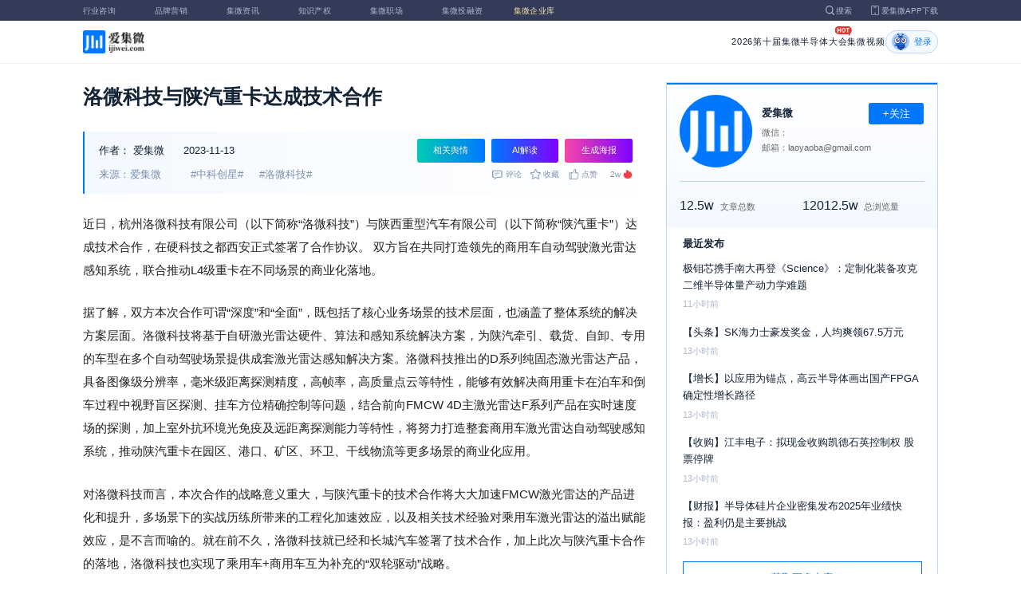

--- FILE ---
content_type: text/html; charset=utf-8
request_url: https://ijiwei.com/n/884356
body_size: 9912
content:
<!DOCTYPE html>
<html>
  <head>
    <meta charset="utf-8" />
    <meta http-equiv="X-UA-Compatible" content="IE=edge,chrome=1" />
    <meta
      name="viewport"
      content="width=device-width, initial-scale=1, maximum-scale=1, user-scalable=no"
    />
    <!-- <meta http-equiv="Content-Security-Policy" content="upgrade-insecure-requests"> -->
    
    <meta name="baidu-site-verification" content="code-lsJi0ewBwW" />
    <link
      rel="shortcut icon"
      href="https://s.laoyaoba.com/favicon.ico"
      type="image/x-icon"
    />
    <link rel="icon" href="https://s.laoyaoba.com/favicon.ico" />
    <title>洛微科技与陕汽重卡达成技术合作</title>
    

          <link rel="stylesheet" href="/styles/mediaarticle.bf725.css" media="screen and (orientation: portrait)">
          <link rel="stylesheet" href="/styles/mediaarticle.bf725.css" media="screen and (orientation: landscape)">
        
<meta name="keywords" content="洛微科技,中科创星" />
<meta name="description" content="近日，杭州洛微科技有限公司与陕西重型汽车有限公司达成技术合作，在硬科技之都西安正式签署了合作协议。 双方旨在共同打造领先的商用车自动驾驶激光雷达感知系统，联合推动L4级重卡在不同场景的商业化落地。" />
<meta name="Baiduspider" content="noarchive" />
<link
	rel="stylesheet"
	href="https://cdn.ijiwei.com/element-ui/v2.14.0/theme-chalk/index.min.css"
/>
<link rel="stylesheet" href="https://cdn.ijiwei.com/KaTeX/katex.min.css" />

    <script src="https://cdn.ijiwei.com/jquery/3.6.0/jquery.min.js"></script>
  </head>

  <body style="-webkit-overflow-scrolling: touch">
      

          <link rel="stylesheet" href="/styles/headermax.b9348.css" media="screen and (orientation: portrait)">
          <link rel="stylesheet" href="/styles/headermax.b9348.css" media="screen and (orientation: landscape)">
        
 
<div id="header-root"></div>
 
<script>
	(function flexible(window, document) {
		function resetFontSize() {
			let size = 0;
			size = (document.documentElement.clientWidth / 1920) * 16;
			document.documentElement.style.fontSize = (size <= 14 ? 13 : size) + 'px';
		}

		resetFontSize();
		window.addEventListener('pageshow', resetFontSize);
		window.addEventListener('resize', resetFontSize);
	})(window, document);
</script>
<script src="https://cdn.ijiwei.com/axios/v0.27.2/axios.min.js"></script>
<script src="https://cdn.ijiwei.com/react/v18.2.0/react.production.min.js"></script>
<script src="https://cdn.ijiwei.com/react/v18.2.0/react-dom.production.min.js"></script>
<script src="/scripts/headermax.b9348.bundule.js"></script>

 
<main class="main">
	<article class="article flex-row-left">
		<div class="list-left">
			<h1 class="media-title">洛微科技与陕汽重卡达成技术合作</h1>
			<div class="media-info-bg">
				<div class="media-info flex-row-space">
					<div class="author-info flex-1">
						<span>作者：</span>
						<a
							href="/home/#/author?id=1"
							target="_blank"
							title="爱集微"
							class="author-item"
							>爱集微</a
						>
						
						<span class="published-time">
							2023-11-13
						</span>
					</div>
					<section class="operator-btn">
						
						<a
							class="opinion-button btn-style-1"
							name="opinion-entry"
							id="opinion-button"
							title="舆情跳转入口"
							href="/jwopinion?tagwords=%E4%B8%AD%E7%A7%91%E5%88%9B%E6%98%9F"
							target="_blank"
						>
							相关舆情
						</a>
						
						<a
							class="media-info-ai-entry btn-style-1"
							name="ai-entry"
							title="AI解读"
							data-type="2"
							target="_blank"
						>
							AI解读
						</a>
						 
						<a
							class="media-info-article-poster btn-style-1"
							name="article-share-entry"
							id="generate-article-poster"
							title="生成海报"
							target="_blank"
						>
							生成海报
						</a>
						
					</section>
				</div>
				<div class="media-info flex-row-space">
					<div class="media-source">
						
						<span>来源：爱集微</span>
						  
						<span class="media-tag-item">#中科创星#</span>
						
						<span class="media-tag-item">#洛微科技#</span>
						 
					</div>
					
					<div
						id="action-bar"
						class="flex-row-left media-info-num action-bar shrink-0"
					>
						
						<button class="button" name="comment" title="评论">
							<img src="https://s.laoyaoba.com/jiwei/web/mes-icon.png" alt="" />
							<span>评论</span>
						</button>
						
						<button class="button" name="collect" title="收藏">
							<img src="https://s.laoyaoba.com/jiwei/web/sc-icon.png" alt="" />
							<span>收藏</span>
						</button>
						<button class="button" name="like" title="点赞">
							<img src="https://s.laoyaoba.com/jiwei/web/zan-icon.png" alt="" />
							<span>点赞</span>
						</button>
					</div>
					
					<div class="hot flex-row-center author-read">
						<span class="hot-color">2w</span>
    <img class="node-list-look"  src="https://s.laoyaoba.com/node-media-hot.png" />
					</div>
				</div>
			</div>

			  
			<article class="media-article">
				   
				<div class="media-article-content">
					<p>近日，杭州洛微科技有限公司（以下简称“洛微科技”）与陕西重型汽车有限公司（以下简称“陕汽重卡”）达成技术合作，在硬科技之都西安正式签署了合作协议。 双方旨在共同打造领先的商用车自动驾驶激光雷达感知系统，联合推动L4级重卡在不同场景的商业化落地。</p><p>据了解，双方本次合作可谓“深度”和“全面”，既包括了核心业务场景的技术层面，也涵盖了整体系统的解决方案层面。洛微科技将基于自研激光雷达硬件、算法和感知系统解决方案，为陕汽牵引、载货、自卸、专用的车型在多个自动驾驶场景提供成套激光雷达感知解决方案。洛微科技推出的D系列纯固态激光雷达产品，具备图像级分辨率，毫米级距离探测精度，高帧率，高质量点云等特性，能够有效解决商用重卡在泊车和倒车过程中视野盲区探测、挂车方位精确控制等问题，结合前向FMCW 4D主激光雷达F系列产品在实时速度场的探测，加上室外抗环境光免疫及远距离探测能力等特性，将努力打造整套商用车激光雷达自动驾驶感知系统，推动陕汽重卡在园区、港口、矿区、环卫、干线物流等更多场景的商业化应用。</p><p>对洛微科技而言，本次合作的战略意义重大，与陕汽重卡的技术合作将大大加速FMCW激光雷达的产品进化和提升，多场景下的实战历练所带来的工程化加速效应，以及相关技术经验对乘用车激光雷达的溢出赋能效应，是不言而喻的。就在前不久，洛微科技就已经和长城汽车签署了技术合作，加上此次与陕汽重卡合作的落地，洛微科技也实现了乘用车+商用车互为补充的“双轮驱动”战略。</p><p>洛微科技CEO冯宁宁表示，通过自研硅光FMCW光电芯片、激光雷达硬件及算法开发，洛微科技将持续开拓激光雷达技术的无限可能，满足不同客户的需求，推动激光雷达产业升级。未来随着越来越多客户、资本和人才的涌入，FMCW 4D激光雷达技术的规模化落地将会加速到来。</p>
				</div>
				  
				<!-- <div class="chat-entry" data-type="1">
					<div class="chat-toolbar">
						<button class="chat-toolbar-item" data-type="1">
							<i class="icon-article"></i>文章推荐
						</button>
						<button class="chat-toolbar-item" data-type="2">
							<i class="icon-summary"></i>智能摘要
						</button>
						<button class="chat-toolbar-item" data-type="3">
							<i class="icon-furtherread"></i>延伸阅读
						</button>
						<button class="chat-toolbar-item" data-type="4">
							<i class="icon-consult"></i>聊天咨询
						</button>
					</div>
				</div> -->
				
				<!-- <img
					id="cplib-ad-pc"
					class="w-full cursor-pointer"
					src="https://s.laoyaoba.com/cplib/cplib-ad-pc.jpg"
					onclick="window.open('/company')"
					data-dc-page_name="集微网资讯详情"
					data-dc-target="广告"
					data-dc-event="click"
					data-dcparams-title="企业洞察"
					data-dcparams-description="企业洞察"
					data-dcparams-position="PC/资讯详情页文章底-编号无"
					alt=""
				/> -->
				  
				<img
					id="vip-ad-pc"
					class="w-full cursor-pointer"
					src="https://s.laoyaoba.com/vip-ad-pc.jpg?v=1"
					onclick="window.open('/jwvip?source=zixunAd')"
					data-dc-page_name="集微网资讯详情"
					data-dc-target="广告"
					data-dc-event="click"
					data-dcparams-title="VIP"
					data-dcparams-description="VIP"
					data-dcparams-position="PC/资讯详情页文章底-编号无"
					alt=""
				/>

				  
			</article>

			<div class="media-info-bg flex-row-space">
				<div class="media-info flex-1">
					<div class="author-info">
						<span>责编：</span>
						<span>爱集微</span>
					</div>
					<div class="media-source">
						
						<span>来源：爱集微</span>
						  
						<span class="media-tag-item">#中科创星#</span>
						
						<span class="media-tag-item">#洛微科技#</span>
						 
					</div>
				</div>
				<div id="action-button" class="flex-row-left author-info-btn">
					<button
						class="rounded-button flex-row-center"
						name="collect"
						alt="收藏"
					>
						<img
							class="icon-collect"
							src="https://s.laoyaoba.com/jiwei/web/sc-blue-icon.png"
							alt=""
						/><span>收藏</span>
					</button>
					<button class="rounded-button flex-row-center" name="like" alt="点赞">
						<img
							class="icon-like"
							src="https://s.laoyaoba.com/jiwei/web/zan-blue-icon.png"
							alt=""
						/><span>点赞</span>
					</button>
				</div>
			</div>
			
			<div class="share-bar">
				<span>分享至：</span>
				<button id="wxshare" class="wxshare item">
					<img
						class="wx"
						src="https://s.laoyaoba.com/jiwei/web/node-media-article-wx.png"
						alt
					/>

					<div class="share-plane-box">
						<div class="share-plane" id="wxshareplane">
							<p>微信扫一扫分享</p>
							<div id="article-qrcode" class="qrcode"></div>
						</div>
					</div>
				</button>
				<button id="wbshare" class="item">
					<img
						class="wb"
						src="https://s.laoyaoba.com/jiwei/web/node-media-article-wb.png"
						alt
					/>
				</button>
				<button id="qqshare" class="item">
					<img
						class="qq"
						src="https://s.laoyaoba.com/jiwei/web/node-media-article-qq.png"
						alt
					/>
				</button>
				<button id="inshare" class="item">
					<img
						class="in"
						src="https://s.laoyaoba.com/jiwei/web/node-media-article-in.png"
						alt
					/>
				</button>
			</div>
			

			<div class="media-text-end">
				<div>THE END</div>
				
				<p>*此内容为集微网原创，著作权归集微网所有，爱集微，爱原创</p>
				
			</div>
			<!-- 相关推荐 -->
			
			<div class="recommend">
				<h5 class="section-title">相关推荐</h5>
				<ul class="flex-row-left list">
					
					<li>
						<a href="/n/975955" target="_blank">
							<div class="img-box img-hover-scale">
								<img
									src="http://s.laoyaoba.com/jwImg/431769376682.69293.jpg"
									onerror="onerror=null;src='https://s.laoyaoba.com/node-def_bg.png'"
									alt=""
								/>
							</div>
							<p class="ell_two title">
								VCSEL芯片及解决方案提供商瑞识科技完成数亿元C轮融资
							</p>
						</a>
					</li>
					
					<li>
						<a href="/n/974739" target="_blank">
							<div class="img-box img-hover-scale">
								<img
									src="http://s.laoyaoba.com/jwImg/772372611767.8536.jpg"
									onerror="onerror=null;src='https://s.laoyaoba.com/node-def_bg.png'"
									alt=""
								/>
							</div>
							<p class="ell_two title">
								存储测试设备创新企业鸾起科技完成近亿元B轮融资
							</p>
						</a>
					</li>
					
					<li>
						<a href="/n/974733" target="_blank">
							<div class="img-box img-hover-scale">
								<img
									src="http://s.laoyaoba.com/jwImg/224061550740.69647.png"
									onerror="onerror=null;src='https://s.laoyaoba.com/node-def_bg.png'"
									alt=""
								/>
							</div>
							<p class="ell_two title">
								东壁科技数据与国际知名学术出版机构Taylor &amp; Francis出版集团开展业务合作
							</p>
						</a>
					</li>
					
					<li>
						<a href="/n/974404" target="_blank">
							<div class="img-box img-hover-scale">
								<img
									src="http://s.laoyaoba.com/jwImg/1207082619203.1565.png"
									onerror="onerror=null;src='https://s.laoyaoba.com/node-def_bg.png'"
									alt=""
								/>
							</div>
							<p class="ell_two title">
								序轮科技获超亿元产业资本加持，加速半导体材料国产化
							</p>
						</a>
					</li>
					
					<li>
						<a href="/n/973676" target="_blank">
							<div class="img-box img-hover-scale">
								<img
									src="http://s.laoyaoba.com/jwImg/1594219751572.945.jpg"
									onerror="onerror=null;src='https://s.laoyaoba.com/node-def_bg.png'"
									alt=""
								/>
							</div>
							<p class="ell_two title">
								上海国资领投，星环聚能完成10亿元A轮融资，加速可控核聚变技术商业化
							</p>
						</a>
					</li>
					
					<li>
						<a href="/n/972875" target="_blank">
							<div class="img-box img-hover-scale">
								<img
									src="http://s.laoyaoba.com/jwImg/224061550740.69647.png"
									onerror="onerror=null;src='https://s.laoyaoba.com/node-def_bg.png'"
									alt=""
								/>
							</div>
							<p class="ell_two title">
								中科创星天使轮项目“东壁科技数据” 完成近亿元Pre-A轮融资
							</p>
						</a>
					</li>
					
				</ul>
			</div>
			
			<!-- end 相关推荐 -->
			<!-- 评论 -->
			
			<section id="comment" class="remark">
				<div id="mediacomment"></div>
			</section>
			
			<!-- end 评论 -->
		</div>

		<div class="list-right">
			<!-- 作者信息 user_info -->
			<section class="author">
				<div class="author-head">
					<button
						id="btn-follow"
						data-id="1"
						data-follow="2"
						class="btn-follow "
					>
						+关注
					</button>
					<div class="flex-row-left">
						<img
							class="head-img"
							src="http://s.laoyaoba.com/jwImg/category/2019/07/23/15638590636274.jpg?imageView2/2/w/90/h/90"
							onerror="onerror=null;src='https://s.laoyaoba.com/node-def_head.png'"
							alt
						/>
						<div class="head-text flex-column-center">
							<div class="name">爱集微</div>
							<p>微信：</p>
							<p>邮箱：laoyaoba@gmail.com</p>
						</div>
					</div>
					<p class="head-intro"></p>
					<hr class="divider" />
					<div class="head-num">
						<div class="head-num-item">
							<span class="num"
								>12.5w</span
							><span class="label">文章总数</span>
						</div>
						<div class="head-num-item">
							<span class="num"
								>12012.5w</span
							><span class="label">总浏览量</span>
						</div>
					</div>
				</div>
				<div class="head-list">
					<div class="head-list-title">最近发布</div>
					<ul class="hot-list">
						
						<li class="noline">
							<a href="/n/978980" target="_blank">
								<p class="text-hover ell_two">
									极钼芯携手南大再登《Science》：定制化装备攻克二维半导体量产动力学难题
								</p>
								<p class="time">11小时前</p>
							</a>
						</li>
						
						<li class="noline">
							<a href="/n/978795" target="_blank">
								<p class="text-hover ell_two">
									【头条】SK海力士豪发奖金，人均爽领67.5万元
								</p>
								<p class="time">13小时前</p>
							</a>
						</li>
						
						<li class="noline">
							<a href="/n/978757" target="_blank">
								<p class="text-hover ell_two">
									【增长】以应用为锚点，高云半导体画出国产FPGA确定性增长路径
								</p>
								<p class="time">13小时前</p>
							</a>
						</li>
						
						<li class="noline">
							<a href="/n/978750" target="_blank">
								<p class="text-hover ell_two">
									【收购】江丰电子：拟现金收购凯德石英控制权 股票停牌
								</p>
								<p class="time">13小时前</p>
							</a>
						</li>
						
						<li class="noline">
							<a href="/n/978737" target="_blank">
								<p class="text-hover ell_two">
									【财报】半导体硅片企业密集发布2025年业绩快报：盈利仍是主要挑战
								</p>
								<p class="time">13小时前</p>
							</a>
						</li>
						
					</ul>
					<a href="/home/#/author?id=1" target="_blank">
						<button class="head-button-more">获取更多内容</button>
					</a>
				</div>
			</section>
			<!-- 热门文章 最新资讯 -->
			<section class="hot mt40">
				<div class="flex-row-space h5-titlebg">
					<h5 class="modular-title">最新资讯</h5>
				</div>
				<ul class="hot-list">
					
					<li>
						<a href="/n/979029" target="_blank">
							<p class="text-hover ell_two">
								深度观察 | 当三星的Q4财报遇上AI霸权争夺战
							</p>
							<p class="time">18分钟前</p>
						</a>
					</li>
					
					<li>
						<a href="/n/979028" target="_blank">
							<p class="text-hover ell_two">
								三星季度利润创历史新高：AI芯片繁荣掩盖智能手机和电视业务低迷
							</p>
							<p class="time">26分钟前</p>
						</a>
					</li>
					
					<li>
						<a href="/n/979027" target="_blank">
							<p class="text-hover ell_two">
								北大：电子学院王兴军-舒浩文团队成果入选2025年中国十大科技进展新闻
							</p>
							<p class="time">1小时前</p>
						</a>
					</li>
					
					<li>
						<a href="/n/979026" target="_blank">
							<p class="text-hover ell_two">
								华中科技大学：学院谭旻研究团队发表单片集成光电融合芯片重要成果
							</p>
							<p class="time">1小时前</p>
						</a>
					</li>
					
					<li>
						<a href="/n/979025" target="_blank">
							<p class="text-hover ell_two">
								北大：化学与分子工程学院彭海琳课题组报道新型铋基二维铁电氧化物突破铁电晶体管超低电压、高耐久极限
							</p>
							<p class="time">1小时前</p>
						</a>
					</li>
					
					<li>
						<a href="/n/979024" target="_blank">
							<p class="text-hover ell_two">
								北理工团队在可极化晶格诱导FePSe₃中电子的持久特异性自俘获行为及其在双模人工突触中的应用方面取得研究进展
							</p>
							<p class="time">1小时前</p>
						</a>
					</li>
					
				</ul>
			</section>
			<!-- 广告 -->
			<section class="ad mt40">
				<div id="apply"></div>
			</section>
		</div>
	</article>
</main>



<div id="pdf-shadow" class="pdf-shadow">
	<img
		class="pdf-close"
		src="https://s.laoyaoba.com/jiweiwang/x.png"
		alt="关闭"
	/>
	<div id="pdf-container" class="pdf-container">
		<img
			class="loading"
			src="https://s.laoyaoba.com/jiweiwang/loading.png"
			alt="加载"
		/>
		<p>PDF 加载中...</p>
	</div>
</div>
<div id="react-root" style="z-index: 9999; overflow-y: auto"></div>
<script src="https://cdn.ijiwei.com/qrcode/qrcode.min.js"></script>
<script src="https://cdn.ijiwei.com/pdfobject/v2.2.7/pdfobject.min.js"></script>
<script src="https://cdn.ijiwei.com/react/v18.2.0/react.production.min.js"></script>
<script src="https://cdn.ijiwei.com/react/v18.2.0/react-dom.production.min.js"></script>

<script>
	var webname = 'Chrome';
	var NODE_ENV = 'production';
	var news_id_swig = '884356';

	var simpledata = {"is_comment":0,"is_liked":0,"is_follow":2,"is_lock":false,"detail_list":[""],"news_id":884356,"view_num":20162,"like_num":0,"collect_num":0,"comment_num":0};
	var article_data = {"news_id":884356,"category_id":422,"sub_category_id":0,"user_id":1,"author2":0,"promulgator_id":5212665,"source_author":5187090,"news_type":1,"news_title":"洛微科技与陕汽重卡达成技术合作","subtitle":"洛微科技与陕汽重卡达成技术合作","intro":"近日，杭州洛微科技有限公司与陕西重型汽车有限公司达成技术合作，在硬科技之都西安正式签署了合作协议。 双方旨在共同打造领先的商用车自动驾驶激光雷达感知系统，联合推动L4级重卡在不同场景的商业化落地。","published_time":"20231113133100","last_comment_time":0,"view_num":20160,"like_num":0,"unlike_num":0,"comment_num":0,"collect_num":0,"news_top":0,"news_essence":1,"allow_comment":1,"cover":"http://s.laoyaoba.com/jwImg/1182463887631.2502.jpg?imageView2/2/w/900","status":5,"update_time":"20260128234409","create_time":"20231113132937","news_source":1,"reprint_source":"","real_source":"","name_source":"","info_source":"","is_extra_link":0,"extra_link":"","search_tags":"洛微科技,中科创星","published_id":1,"micro_time":169985346054443620,"refresh_time":169985350991859300,"is_rss":1,"is_wx":0,"is_project":0,"project_id":0,"project_category_id":0,"video_info":null,"has_tts":0,"show_audio":0,"audio_info":null,"is_vip":0,"vip_view_num":2439,"language_type":1,"seo_intro":"近日，杭州洛微科技有限公司与陕西重型汽车有限公司达成技术合作，在硬科技之都西安正式签署了合作协议。 双方旨在共同打造领先的商用车自动驾驶激光雷达感知系统，联合推动L4级重卡在不同场景的商业化落地。","seo_keywords":"洛微科技,中科创星","show_author":0,"price":0,"is_focus":0,"focus_time":0,"category_top":0,"subcategory_top":0,"tag_list":[{"id":1419499,"tag_name":"中科创星"},{"id":1508269,"tag_name":"洛微科技"}],"category_list":[{"category_id":422,"category_name":"本土IC"}],"category_name":"本土IC","news_images":{"news_id":884356,"attachment_content":"[]"},"copyright":"*此内容为集微网原创，著作权归集微网所有，爱集微，爱原创","detail_list":["<p>近日，杭州洛微科技有限公司（以下简称“洛微科技”）与陕西重型汽车有限公司（以下简称“陕汽重卡”）达成技术合作，在硬科技之都西安正式签署了合作协议。 双方旨在共同打造领先的商用车自动驾驶激光雷达感知系统，联合推动L4级重卡在不同场景的商业化落地。</p><p>据了解，双方本次合作可谓“深度”和“全面”，既包括了核心业务场景的技术层面，也涵盖了整体系统的解决方案层面。洛微科技将基于自研激光雷达硬件、算法和感知系统解决方案，为陕汽牵引、载货、自卸、专用的车型在多个自动驾驶场景提供成套激光雷达感知解决方案。洛微科技推出的D系列纯固态激光雷达产品，具备图像级分辨率，毫米级距离探测精度，高帧率，高质量点云等特性，能够有效解决商用重卡在泊车和倒车过程中视野盲区探测、挂车方位精确控制等问题，结合前向FMCW 4D主激光雷达F系列产品在实时速度场的探测，加上室外抗环境光免疫及远距离探测能力等特性，将努力打造整套商用车激光雷达自动驾驶感知系统，推动陕汽重卡在园区、港口、矿区、环卫、干线物流等更多场景的商业化应用。</p><p>对洛微科技而言，本次合作的战略意义重大，与陕汽重卡的技术合作将大大加速FMCW激光雷达的产品进化和提升，多场景下的实战历练所带来的工程化加速效应，以及相关技术经验对乘用车激光雷达的溢出赋能效应，是不言而喻的。就在前不久，洛微科技就已经和长城汽车签署了技术合作，加上此次与陕汽重卡合作的落地，洛微科技也实现了乘用车+商用车互为补充的“双轮驱动”战略。</p><p>洛微科技CEO冯宁宁表示，通过自研硅光FMCW光电芯片、激光雷达硬件及算法开发，洛微科技将持续开拓激光雷达技术的无限可能，满足不同客户的需求，推动激光雷达产业升级。未来随着越来越多客户、资本和人才的涌入，FMCW 4D激光雷达技术的规模化落地将会加速到来。</p>"],"is_wx_follow":1,"wx_info":{"app_id":"wx5ce45ed870499c32","wechat_id":"gh_ac1555ec79c8","path":"pages/serviceaccount/code"},"is_lock":true,"user_is_vip":false,"user_exists_vip":true,"user_is_login":0,"pdf_info":{"pdf_name":""},"project_info":{},"special_list":[],"special_config":{},"total_view_num":0,"project_category_list":[],"is_follow":2,"is_comment":0,"user_info":{"user_name":"爱集微","user_id":1,"avatar":"http://s.laoyaoba.com/jwImg/category/2019/07/23/15638590636274.jpg?imageView2/2/w/90/h/90","intro":"","email":"laoyaoba@gmail.com","weixin":"","is_follow":2,"view_total":120125336,"news_total":125451},"published_info":{"nickname":"爱集微","id":1,"avatar":"http://s.laoyaoba.com/jwImg/category/2019/07/23/15638590636274.jpg?imageView2/2/w/90/h/90","intro":""},"promulgator_info":{"nickname":"赵鸥岩","id":5212665,"avatar":"","intro":""},"detail_length":748,"author2_info":{},"is_liked":0,"unique_code":"260131648703018447","is_buy":false,"share_url":"https://www.laoyaoba.com/html/share/news?source=pc&news_id=884356","is_share":true,"is_attention":2,"is_stock":0};

	var user_info = {"user_name":"爱集微","user_id":1,"avatar":"http://s.laoyaoba.com/jwImg/category/2019/07/23/15638590636274.jpg?imageView2/2/w/90/h/90","intro":"","email":"laoyaoba@gmail.com","weixin":"","is_follow":2,"view_total":120125336,"news_total":125451};
	var token = '';
	var is_vip_news = 0;

	/**
	 * IE图片问题
	 */
	function IEVersion() {
		var userAgent = navigator.userAgent; //取得浏览器的userAgent字符串
		var isIE =
			userAgent.indexOf('compatible') > -1 && userAgent.indexOf('MSIE') > -1; //判断是否IE<11浏览器
		var isIE11 =
			userAgent.indexOf('Trident') > -1 && userAgent.indexOf('rv:11.0') > -1;
		if (isIE) {
			var reIE = new RegExp('MSIE (\\d+\\.\\d+);');
			reIE.test(userAgent);
			var fIEVersion = parseFloat(RegExp['$1']);
			if (fIEVersion == 7) {
				return 7;
			} else if (fIEVersion == 8) {
				return 8;
			} else if (fIEVersion == 9) {
				return 9;
			} else if (fIEVersion == 10) {
				return 10;
			} else {
				return 6; //IE版本<=7
			}
		} else if (isIE11) {
			return 11; //IE11
		} else {
			return -1; //不是ie浏览器
		}
	}
	function IEImage() {
		try {
			if (IEVersion() != -1) {
				var article = document.querySelector('.media-article');
				var p = article.getElementsByTagName('p');
				var img = article.getElementsByTagName('img');
				for (var i = 0; i < img.length; i++) {
					img[i].style.maxWidth = article.offsetWidth + 'px';
				}
			}
		} catch (e) {}
	}
	IEImage();
</script>
  
<footer>

 
<div class="footer">
  <section class="top">
    <div class="top-left">
      <a class="top-left-logo" href="/">
        <img src="https://s.laoyaoba.com/node-header-logo1.png" alt="集微logo" />
      </a>
      <!-- <a class="top-left-logo2" href="/">
        <img src="https://s.laoyaoba.com/node-header-logo2.png" alt="集微logo" />
      </a> -->

      <div>
        <a href="/" target="_blank">网站首页</a>
        <a href="/n/729927" target="_blank">版权声明</a>
        <!-- <a href="https://www.laoyaoba.com/html/jiade/jiade" target="_blank">嘉勤官网</a> -->
        <a href="/workplace/#/" target="_blank">集微招聘</a>
        <a href="/n/683318" target="_blank">联系我们</a>
        <a href="/map" target="_blank">网站地图</a>
        <a href="/n/683317" target="_blank">关于我们</a>
        <a href="https://www.laoyaoba.com/static/view/business.html" target="_blank">商务合作</a>
        <a href="https://www.laoyaoba.com/api/rss/hbb" target="_blank">rss订阅</a>
      </div>
    </div>
    <div class="top-right">
      <div class="top-right-info">
        <div>
          <p>联系电话：</p>
          <p>0592-6892326</p>
        </div>
        <div>
          <p>新闻投稿：</p>
          <p>laoyaoba@gmail.com</p>
        </div>
        <div>
          <p>商务合作：</p>
          <p>chenhao@ijiwei.com</p>
        </div>
        <div>
          <p>问题反馈：</p>
          <p>1574400753 (QQ)</p>
        </div>
      </div>
      <div class="top-right-code">
        <div>
          <img
            src="https://s.laoyaoba.com/node-code-wx.png"
            alt="集微官方微信"
          />
          <p>官方微信</p>
        </div>
        <div>
          <img
            src="https://s.laoyaoba.com/node-code-wb.png"
            alt="集微官方微博"
          />
          <p>官方微博</p>
        </div>
        <div>
          <img src="https://s.laoyaoba.com/node-code-app.png" alt="集微app" />
          <p>APP下载</p>
        </div>
      </div>
    </div>

    </section>
    <!-- <ul class="center">
      <p>友情链接：</p>
      <li>
        <p><a href="https://tech.ifeng.com/" target="_blank">凤凰科技</a></p>
      </li>
      <li>
        <p><a href="https://www.leiphone.com/" target="_blank">雷锋网</a></p>
      </li>
      <li>
        <p>
          <a href="https://www.cls.cn/depth?id=1111" target="_blank">财联社</a>
        </p>
      </li>
      <li>
        <p>
          <a href="http://www.eepw.com.cn/" target="_blank">电子产品世界</a>
        </p>
      </li>
      <li>
        <p><a href="https://www.eefocus.com/" target="_blank">与非网</a></p>
      </li>
    </ul> -->
  </article>
  <section class="bottom">
    <p>
      Copyright 2007-2023©<span id="tt"></span>.com™Inc.All rights reserved |
      <a href="https://beian.miit.gov.cn/#/Integrated/index" target="_blank"
        >闽ICP备17032949号</a
      ><span id="ts"></span>
    </p>
    <div>
      <img src="https://s.laoyaoba.com/node-footer-security.png" alt />
      <a
        href="http://www.beian.gov.cn/portal/registerSystemInfo?recordcode=35020502000344"
        target="_blank"
        >闽公网安备 35020502000344号</a
      >
    </div>
  </section>
  <script>
    if (RegExp(/jiweinet/).test(window.location.href)) {
      document.getElementById('ts').innerHTML = '-1';
      document.getElementById('tt').innerHTML = 'JiWeiNet';
    } else if (RegExp(/laoyaoba/).test(window.location.href)) {
      document.getElementById('ts').innerHTML = '';
      document.getElementById('tt').innerHTML = 'IJiWei';
    } else if (RegExp(/ijiwei/).test(window.location.href)) {
      document.getElementById('ts').innerHTML = '-3';
      document.getElementById('tt').innerHTML = 'IJiWei';
    } else {
      document.getElementById('ts').innerHTML = '';
      document.getElementById('tt').innerHTML = 'IJiWei';
    }
  </script>
</div>
 
<script src="/scripts/footer.919a3.bundule.js"></script>

</footer>
 
<script src="https://cdn.ijiwei.com/vue/v2.6.9/vue.min.js"></script>
<script src="https://cdn.ijiwei.com/axios/v0.27.2/axios.min.js"></script>
<script src="https://cdn.ijiwei.com/element-ui/v2.14.0/index.min.js"></script>
<script src="https://static.ijiwei.com/static/js/md5.js"></script>

<script>
	let cover_swig = 'http://s.laoyaoba.com/jwImg/1182463887631.2502.jpg?imageView2/2/w/900';
	let news_title_swig = '洛微科技与陕汽重卡达成技术合作';
	let intro_swig = '近日，杭州洛微科技有限公司与陕西重型汽车有限公司达成技术合作，在硬科技之都西安正式签署了合作协议。 双方旨在共同打造领先的商用车自动驾驶激光雷达感知系统，联合推动L4级重卡在不同场景的商业化落地。';
	let like_num_swig = '0';
	let collect_num_swig = '0';
	let allow_comment_swig = '1';
	// window.onload = function () {
	//   if (/windows phone|iphone|android/gi.test(window.navigator.userAgent)) {
	//     window.location.href =
	//       window.location.origin +
	//       `/html/share/news?source=h5&news_id=884356`;
	//   }
	// };
</script>


<script>
	const tailWindStyle = '/styles/tailwindcss.d36c4.css';
</script>

<script src="/scripts/mediaarticle.bf725.bundule.js"></script><script src="/scripts/tailwindcss.d36c4.bundule.js"></script>

<script id="laoyaoba">
	(function () {
		var hm = document.createElement('script');
		hm.src = 'https://hm.baidu.com/hm.js?7a320689f49c65329a61fd46277563ee';
		var s = document.getElementById('laoyaoba');
		s.parentNode.insertBefore(hm, s);
	})();
</script>
<script id="ijiwei">
	(function () {
		var hm = document.createElement('script');
		hm.src = 'https://hm.baidu.com/hm.js?e5f8162d3d8e9cb33d12d6b5d557fa3a';
		var s = document.getElementById('ijiwei');
		s.parentNode.insertBefore(hm, s);
	})();
</script>

  </body>
</html>
